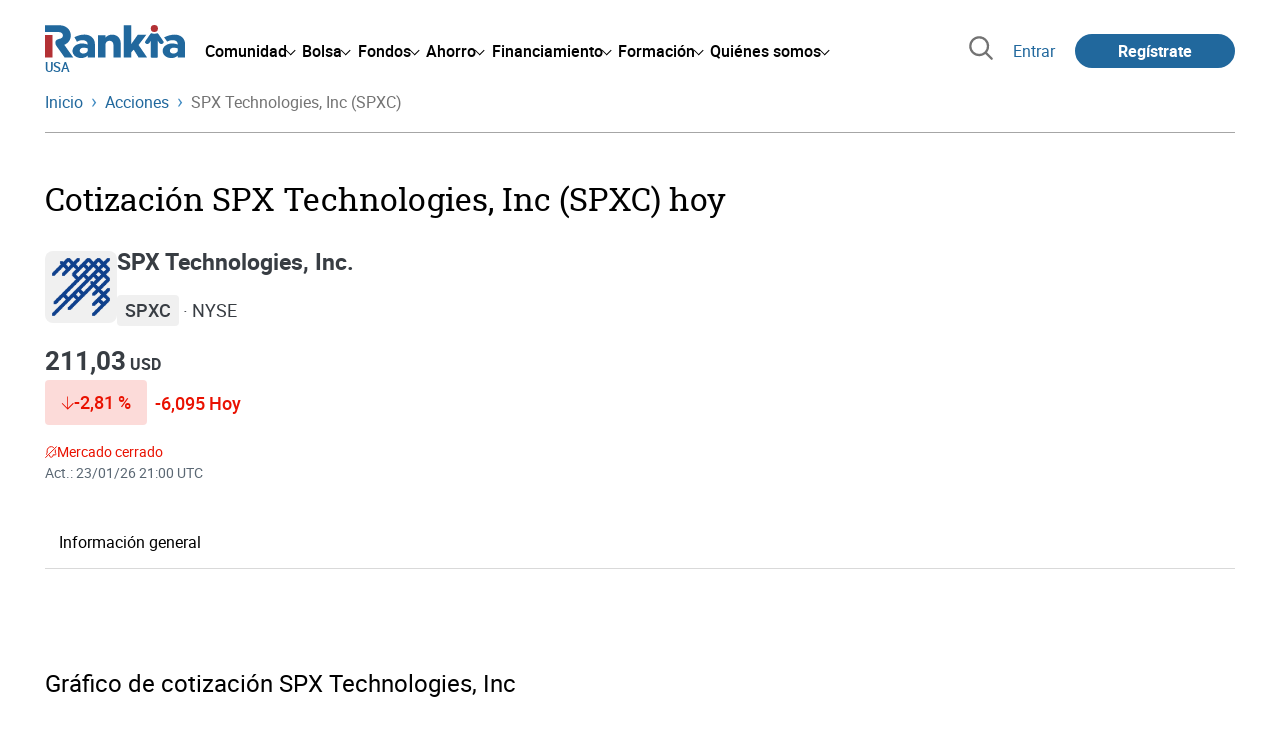

--- FILE ---
content_type: text/html; charset=utf-8
request_url: https://www.rankia.us/acciones/spx-technologies-inc-spxc
body_size: 15715
content:
<!DOCTYPE html>
<html itemscope itemtype='https://schema.org/WebPage' lang='es-us' xml:lang='es-us' xmlns='http://www.w3.org/1999/xhtml'>
<head>
<link href='https://bam-cell.nr-data.net' rel='preconnect'>
<link href='https://d31dn7nfpuwjnm.cloudfront.net' rel='preconnect'>
<link href='https://www.google-analytics.com' rel='preconnect'>
<link href='https://www.googletagservices.com' rel='preconnect'>
<link href='https://www.googletagmanager.com' rel='preconnect'>
<link href='https://cdn.mxpnl.com' rel='preconnect'>
<link href='https://connect.facebook.net' rel='dns-prefetch'>
<link href='https://www.googleadservices.com' rel='dns-prefetch'>
<link href='https://googleads.g.doubleclick.net' rel='dns-prefetch'>
<meta content='width=device-width, initial-scale=1' name='viewport'>
<meta content='text/html; charset=utf-8' http-equiv='Content-Type'>
<script>
  window.dataLayer = window.dataLayer || [];
  function gtag() { window.dataLayer.push(arguments); }
</script>
<script>
  const isUserLoggedIn = () => document.cookie.split(';').some(cookie => cookie.trim().startsWith('token_autorizacion='))
  const noConsentConfig = 'didomiConfig=%7B%20%22notice%22%3A%20%7B%20%22enable%22%3A%20false%20%7D%20%7D'
  
  const namedPageShowListener = (event) => {
    if (event.persisted) {
      cookieWallHandler()
    }
  }
  
  const cookieWallHandler = () => {
    const userConsent = Didomi?.getUserStatus().purposes.consent.enabled
    const isUserLogged = isUserLoggedIn()
    const requiredPurposes = [
      'cookies',
      'create_ads_profile',
      'select_personalized_ads',
    ]
    const hasAllRequiredPurposes = requiredPurposes.every((purpose) => userConsent?.includes(purpose))
  
    if (hasAllRequiredPurposes || isUserLogged) {
      window.removeEventListener("pageshow", namedPageShowListener)
      return
    }
  
    Didomi.notice.show()
  }
  
  const loginUserFlow = () => {
    if (isUserLoggedIn()) {
      const disagreeButton = document.getElementById('didomi-notice-disagree-button')
      if (disagreeButton) {
        disagreeButton.innerText = 'Rechazar y navegar logueado'
      }
    } else {
      const container = document.querySelector('.didomi-popup-notice-text-container')
      if (container) {
        const textElement = document.createElement('div')
        const loginLink = document.createElement('a')
        const registerLink = document.createElement('a')
        const currentPath = window.location.pathname
        loginLink.href = `/login?destino_login=${encodeURIComponent(currentPath)}&${noConsentConfig}`
        loginLink.innerText = 'inicia sesión'
        registerLink.href = `/registro?destino_registro=${encodeURIComponent(currentPath)}&${noConsentConfig}`
        registerLink.innerText = 'crea tu cuenta'
  
        textElement.innerHTML = `Para navegar sin cookies gratis, por favor ${loginLink.outerHTML} o ${registerLink.outerHTML}.`
        textElement.style.cssText = 'margin-top: 1em; font-weight: bold;'
        container.appendChild(textElement)
      }
    }
  }
  
  window.didomiOnReady = window.didomiOnReady || []
  window.didomiEventListeners = window.didomiEventListeners || []
  window.didomiOnReady.push(function () {
    window.googletagInint()
    cookieWallHandler()
  })
  
  window.didomiEventListeners.push({
    event: 'notice.shown',
    listener: function (context) {
      setTimeout(() => {
        loginUserFlow()
      }, 0)
    }
  })
  
  window.didomiEventListeners.push({
    event: 'consent.changed',
    listener: function (context) {
      googletagInint()
      setTimeout(() => {
        cookieWallHandler()
      }, 100)
    }
  })
  
    window.didomiEventListeners.push({
    event: 'preferences.hidden',
    listener: function (context) {
      googletagInint()
      setTimeout(() => {
        cookieWallHandler()
      }, 100)
    }
  })
  
  window.didomiEventListeners.push({
    event: 'notice.clickdisagree',
    listener: function (context) {
      window.addEventListener("pageshow", namedPageShowListener)
      if (!isUserLoggedIn()) {
        window.location.href = 'https://www.paypal.com/ncp/payment/UMRJDRSHZZUVW'
      }
    }
  })
  
  // didomi sdk initialization
  window.gdprAppliesGlobally=false;(function(){function n(e){if(!window.frames[e]){if(document.body&&document.body.firstChild){var t=document.body;var r=document.createElement("iframe");r.style.display="none";r.name=e;r.title=e;t.insertBefore(r,t.firstChild)}else{setTimeout(function(){n(e)},5)}}}function e(r,a,o,c,s){function e(e,t,r,n){if(typeof r!=="function"){return}if(!window[a]){window[a]=[]}var i=false;if(s){i=s(e,n,r)}if(!i){window[a].push({command:e,version:t,callback:r,parameter:n})}}e.stub=true;e.stubVersion=2;function t(n){if(!window[r]||window[r].stub!==true){return}if(!n.data){return}var i=typeof n.data==="string";var e;try{e=i?JSON.parse(n.data):n.data}catch(t){return}if(e[o]){var a=e[o];window[r](a.command,a.version,function(e,t){var r={};r[c]={returnValue:e,success:t,callId:a.callId};n.source.postMessage(i?JSON.stringify(r):r,"*")},a.parameter)}}if(typeof window[r]!=="function"){window[r]=e;if(window.addEventListener){window.addEventListener("message",t,false)}else{window.attachEvent("onmessage",t)}}}e("__tcfapi","__tcfapiBuffer","__tcfapiCall","__tcfapiReturn");n("__tcfapiLocator");(function(e,t){var r=document.createElement("link");r.rel="preconnect";r.as="script";var n=document.createElement("link");n.rel="dns-prefetch";n.as="script";var i=document.createElement("link");i.rel="preload";i.as="script";var a=document.createElement("script");a.id="spcloader";a.type="text/javascript";a["async"]=true;a.charset="utf-8";var o="https://sdk.privacy-center.org/"+e+"/loader.js?target_type=notice&target="+t;if(window.didomiConfig&&window.didomiConfig.user){var c=window.didomiConfig.user;var s=c.country;var d=c.region;if(s){o=o+"&country="+s;if(d){o=o+"&region="+d}}}r.href="https://sdk.privacy-center.org/";n.href="https://sdk.privacy-center.org/";i.href=o;a.src=o;var f=document.getElementsByTagName("script")[0];f.parentNode.insertBefore(r,f);f.parentNode.insertBefore(n,f);f.parentNode.insertBefore(i,f);f.parentNode.insertBefore(a,f)})("fb520746-a337-4277-8027-e01e46070136","ERMCxjdm")})()
</script>

<script>
  (function(w,d,s,l,i){w[l]=w[l]||[];w[l].push({'gtm.start':
  new Date().getTime(),event:'gtm.js'});var f=d.getElementsByTagName(s)[0],
  j=d.createElement(s),dl=l!='dataLayer'?'&l='+l:'';j.async=true;j.src=
  'https://www.googletagmanager.com/gtm.js?id='+i+dl;f.parentNode.insertBefore(j,f);
  })(window,document,'script','dataLayer','GTM-W8CSJ9X');
</script>
<script>
  window.dataLayer = window.dataLayer || []
  
  const areaSelectors = {"header":".rnk-Layout_MainHeader, .rnk-MainHeader","notifications":".rnk-Layout_NotificationsWrapper, .mobile-alerts","hero":".rnk-Hero, .rnk-Review_Header, .rnk-Hero-conversion","sidebar":".rnk-Layout_Sidebar-medium, .rnk-Layout_Sidebar-small","prefooter":".rnk-PreFooter","content":".rnk-Layout_Content, .rnk-Layout_Content-wide, .mobile-main","footer":".rnk-Footer","fixed-bottom":".rnk-FixedContainer"}
  const touchPoints = {"header":{"logo":".rnk-MainHeader_LogoWrapper","mega-menu":".rnk-MegaMenu_SectionsWrapper","sub-menu":".rnk-SectionNav","notification-bell":"notification-bell","search-preview":"#search-preview","profile-agent":"profile-agent"},"notifications":{"breadcrumbs":".breadcrumbs","disclamer":".rnk-Flash-disclaimer"},"hero":{"blog-author":".rnk-Blog_AuthorLink","blog-title":".rnk-Blog_Title","heading":".rnk-Hero_Heading","cta-button":".rnk-Hero_CtaWrapper .rnk-Button-cta, .rnk-Hero_CtaWrapper .rnk-Button-cta-orange","cta-dropdown-item":".rnk-Hero_CtaWrapper dropdown-item","sticky-title":".rnk-Hero_StickyTitleWrapper","navbar":".rnk-Hero_NavBar","review-header-cta":".rnk-Review_HeaderCta","metadata-item":".rnk-Metadata_Item"},"content":{"review-nav":".rnk-Review_Nav","post-footer":".rnk-BlogPost_Footer","post-related":".rnk-PostRelated"},"prefooter":{"blogs-list":".rnk-Home_BlogList","aviso-cfds":"#aviso-cfds"},"footer":{"social-network":".rnk-Footer_Social","navigation":".rnk-Footer_Copyright .rnk-Footer_Link"}}
  const bannerSlotNames = ["megabanner","megabanner-dos","megabanner-tres","megabanner-cuatro","megabanner-cinco","megabanner-bolsa","megabanner-fondos","megabanner-ahorro","megabanner-financiacion","sky-der","sky-izq","cintillo","boton","boton-dos","boton-tres","boton-cuatro","boton-cinco","boton-seis","robapaginas","robapaginas-dos","robapaginas-tres","robapaginas-cuatro","robapaginas-cinco","robapaginas-seis","robapaginas-300x250","robapaginas-300x600","robapaginas-300x90","robapaginas-dos-300x90","robapaginas-ahorro","robapaginas-bolsa","robapaginas-financiacion","robapaginas-fondos"]
  
  const bannerAreaSelectors = bannerSlotNames.reduce((accumulator, currentValue) => {
    accumulator[`banner-${currentValue}`] = `#${currentValue}-id`
    return accumulator
  }, {})
  
  const findParent = (target, object) => {
    for (const [identifier, selector] of Object.entries(object)) {
      if (target.closest(selector)) {
        return identifier;
      }
    }
    return 'no_especificado'
  }
  
  const findTrixAttachment = target => {
    const block = target.closest('action-text-attachment')
    const type = block?.attributes['content-type']?.value?.split('.')[2]
    if (type) return `widget_${type}`
    const presentation = block?.attributes['presentation']?.value
    if (presentation) return `widget_${presentation}`
    const userlink = block?.querySelector('a').href.includes('/usuarios/') ? 'userlink' : null
    if (userlink) return `widget_${userlink}`
    const wizard = target.closest('multistep-wizard')?.dataset?.captador
    if (wizard) return `asistente_${wizard}`
  
    return 'no_especificado'
  }
  
  const getAreaAndTouchpoint = target => {
    const area = findParent(target, areaSelectors)
    const touchPoint = findParent(target, bannerAreaSelectors)
  
    if (area === 'content') {
      const trixBlock = findTrixAttachment(target)
      if (trixBlock !== 'no_especificado') return [area, trixBlock]
    }
    if (touchPoint !== 'no_especificado') {
      return [area, touchPoint]
    } else if(area === 'sidebar') {
      return [area, target.closest('.rnk-SidebarBlock')?.id]
    } else if (area !== 'no_especificado' && area !== 'fixed-bottom') {
      return [area, findParent(target, touchPoints[area])]
    }
  
    return [area, touchPoint]
  }
  
  const getTextOrImg = node => {
    return node.innerText ? node.innerText.trim() : node.querySelector('img')?.outerHTML || 'no_especificado'
  }
  
  const getUrlData = href => {
    let url = ''
    let type = 'no_especificado'
    let id = 'no_especificado'
    let params = {}
  
    try {
      url = new URL(href)
    } catch(error) {
      return [type, id, params]
    }
  
    if (url.hostname === 'bit.ly') {
      type = 'Bitly'
    } else if (url.hostname === 'go.rankia.com') {
      type = 'JotURL'
    } else if ((url.hostname.includes('.rankia.') && url.pathname.startsWith('/redirections')) || url.hostname === 'red.rankia.com') {
      type = 'Nativo'
      if (url.search) {
        for ([key, value] of url.searchParams.entries()) { if (key.startsWith('cta')) params[key] = value }
      }
      if (url.hostname === 'red.rankia.com') {
        id = url.pathname.split('/').pop()
      }
    }
    if (type !== 'no_especificado') {
      id = url.pathname.split('/').pop()
    }
    return [type, id, params]
  }
  
  const getTargetData = (target, href = '') => {
    const url = href ? href : target.href
    const [redirectionType, redirectionId, params] = getUrlData(url)
    const [area, touchPoint] = getAreaAndTouchpoint(target)
    const isRedirection = redirectionType !== 'no_especificado'
    const options = {
      event: isRedirection ? 'redirectionClick' : 'linkClick',
      anchorContent: getTextOrImg(target),
      area: area,
      destinationURL: url,
      obfuscated: target.tagName !== 'A',
      redirectionType: redirectionType,
      redirectionId: redirectionId,
      touchPoint: touchPoint
    }
    return Object.assign(options, params)
  }
  
  window.setObfucatedDataToDatalayer = (target, url) => {
    window.dataLayer.push(getTargetData(target, url))
  }
  
  document.addEventListener('click', evt => {
    const clickedElement = evt.target
    const anchor = clickedElement.closest('A')
  
    if (anchor && (anchor.href.startsWith('https://') || anchor.href.startsWith('http://') || anchor.href.startsWith('/'))) {
      window.dataLayer.push(getTargetData(anchor));
    }
  }, true)
</script>


<title>Acciones de SPX Technologies, Inc hoy en bolsa | Cotización SPXC</title>
<meta content='Información sobre SPX Technologies, Inc (SPXC) en bolsa, cotización, gráficos, análisis, noticias, foro y más.' name='description'>
<meta content='2023-05-20T15:00:51-04:00' name='date'>
<link href='https://www.rankia.us/acciones/spx-technologies-inc-spxc' rel='canonical'>
<link href='https://www.rankia.com/acciones/spx-technologies-inc-spxc' hreflang='es-es' rel='alternate'>
<link href='https://www.rankia.us/acciones/spx-technologies-inc-spxc' hreflang='es-us' rel='alternate'>
<meta name="csrf-param" content="authenticity_token" />
<meta name="csrf-token" content="uEZF6lv-uLDFSHfN2jxm_78hJAGU7xvz7MQoCjwNR_QA9lSR43KLnQ9g3PAaDE65k4mY_DH42QfVjwkK5h5dOw" />
<script type='application/ld+json'>
{
  "@context": "https://schema.org/",
  "@type": "Corporation",
  "name": "SPX Technologies, Inc",
  "logo": "https://d31dn7nfpuwjnm.cloudfront.net/images/productos/acciones/19474-spx-technologies-inc-spxc_1684609251.jpg?1684609251",
  "description": "Información sobre SPX Technologies, Inc (SPXC) en bolsa, cotización, gráficos, análisis, noticias, foro y más.",
  "mainEntityOfPage": {
    "@type": "WebPage",
    "@id": "https://www.rankia.us/acciones/spx-technologies-inc-spxc",
    "url": "https://www.rankia.us/acciones/spx-technologies-inc-spxc"
  }

, "tickerSymbol": "SPXC"

, "identifier": "US78473E1038"

}
</script>




<link rel="preload" href="/assets/roboto-regular-870ef492e002e33a3aa893966cd38dd6d6d80c1beb1d7251d8b8e5f23631c9c4.woff2" as="font" type="font/woff2" crossorigin="anonymous">
<link rel="preload" href="/assets/roboto-italic-98402cf565e09a54bf66b59506b72c155fc5baf3e9259e3c7c7c2a611bb0428b.woff2" as="font" type="font/woff2" crossorigin="anonymous">
<link rel="preload" href="/assets/roboto-medium-50d7a83d9c3500e30463a029d9987a88de206c7dcbbec0830ac1bc92e9a465b1.woff2" as="font" type="font/woff2" crossorigin="anonymous">
<link rel="preload" href="/assets/roboto-bold-e280d11c13e4712c1508a9b5770d89c04259e3be10a572677206348cfae019cd.woff2" as="font" type="font/woff2" crossorigin="anonymous">
<link rel="preload" href="/assets/roboto-slab-118eddb9cdbe3f35ad704abb80c7a1700c4ce9e7be1a9c454eea771cc83d60fa.woff2" as="font" type="font/woff2" crossorigin="anonymous">
<link rel="preload" href="/assets/fonts-fc7a360167c6aa29234e02e2b9e2c9c3293cd59d11e285672456206cd527315e.css" as="style" type="text/css">
<link rel="stylesheet" href="/assets/fonts-fc7a360167c6aa29234e02e2b9e2c9c3293cd59d11e285672456206cd527315e.css" media="all" data-turbo-track="reload" />
<link rel="stylesheet" href="/assets/application-ea12e5e21b9edc441095153333a2178452f730e3584f49c3ecf2c2961bba7350.css" media="all" data-turbo-track="reload" />



<link rel="icon" type="image/x-icon" href="/assets/favicon/favicon-4074964808af5e191fa99f1cdaf09fda63446d8d740b00d89bec21864637541d.ico" />
<link rel="apple-touch-icon" type="image/png" href="/assets/favicon/apple-touch-icon-c91689e8977312556edff16f659a29393c4a11f74685f99c1ca02b6fc7b6a44e.png" sizes="180x180" />
<link rel="icon" type="image/png" href="/assets/favicon/favicon-32x32-0c83aec75b6a53e74ccb7cac04b32a249ce1b17ec94e9f8b9367bc4890625e02.png" sizes="32x32" />
<link rel="icon" type="image/png" href="/assets/favicon/favicon-16x16-619944f642b65e4b8751c62b455133a3c61e08bbd99d7bb7f9ea2838a396385e.png" sizes="16x16" />
<link rel="mask-icon" type="image/x-icon" href="/assets/favicon/safari-pinned-tab-b8f7d03f88f89437790c2bf7a4215f588e0e4930b5b98848dc4e56409e88a75a.svg" color="#21689d" />
<meta content='#ffffff' name='msapplication-TileColor'>
<meta content='#ffffff' name='theme-color'>
<link href='https://www.rankia.us/titulares/feed.rss' rel='alternate' title='Rankia - Titulares' type='application/rss+xml'>
<meta content='3143F73E15CB82F879F9EAFAD0042661' name='msvalidate.01'>
<meta content="https://d31dn7nfpuwjnm.cloudfront.net/images/productos/acciones/19474-spx-technologies-inc-spxc_1684609251.jpg?1684609251" itemprop="image" />
<meta content="SPX Technologies, Inc (SPXC)" itemprop="name" />
<meta content="Información sobre SPX Technologies, Inc (SPXC) en bolsa, cotización, gráficos, análisis, noticias, foro y más." itemprop="description" />
<meta content="summary_large_image" name="twitter:card" />
<meta content="@Rankia" name="twitter:site" />
<meta content="https://d31dn7nfpuwjnm.cloudfront.net/images/productos/acciones/19474-spx-technologies-inc-spxc_1684609251.jpg?1684609251" name="twitter:image" />
<meta content="SPX Technologies, Inc (SPXC)" name="twitter:title" />
<meta content="Información sobre SPX Technologies, Inc (SPXC) en bolsa, cotización, gráficos, análisis, noticias, foro y más." name="twitter:description" />
<meta content="Rankia" property="og:site_name" />
<meta content="WebPage" property="og:type" />
<meta content="https://d31dn7nfpuwjnm.cloudfront.net/images/productos/acciones/19474-spx-technologies-inc-spxc_1684609251.jpg?1684609251" property="og:image" />
<meta content="SPX Technologies, Inc (SPXC)" property="og:title" />
<meta content="Información sobre SPX Technologies, Inc (SPXC) en bolsa, cotización, gráficos, análisis, noticias, foro y más." property="og:description" />
<meta content="https://www.rankia.us/acciones/spx-technologies-inc-spxc" property="og:url" />
<meta content="2025-12-03 02:42:25 -0500" property="article:published_time" />
<meta content="2023-05-20 15:00:51 -0400" property="article:modified_time" />


<script src="/assets/application-683251982bc5539bd3612959c81d060e9cba0b5a4d51142792e5d0d8f845cee1.js" defer="defer" data-turbo-track="reload"></script>
<script src="/packs/js/popbox-bf87270fa0194f10379e.js" defer="defer" data-turbo-track="reload"></script>
<script src="/packs/js/basic-components-91633892417f48e888dc.js" defer="defer" data-turbo-track="reload"></script>
<script src="/packs/js/notificaciones-a96d492426ab506d8c59.js" defer="defer" data-turbo-track="reload"></script>
<script src="/packs/js/search-3ac3b5827d67c7f31427.js" defer="defer" data-turbo-track="reload"></script>
<script src="/packs/js/megamenu-ca3da5db522ab843b6f5.js" defer="defer" data-turbo-track="reload"></script>
<script src="/packs/js/o9n-5b6de735dd39d57f4806.js" defer="defer" data-turbo-track="reload"></script>
<script src="/packs/js/hotwired-137a2790c847b6ca9c0c.js" defer="defer" data-turbo-track="reload"></script>
<script src="https://securepubads.g.doubleclick.net/tag/js/gpt.js" async="async"></script>
<script>
  window.googletag = window.googletag || {cmd: []}
  
  window.isDlBannerAllows = () => {
    if (false) return true
  
    return !!dataLayer?.find(item => item[0] === 'consent' && item[2].ad_storage === 'granted')
  }
  
  window.getDlfield = (fieldName) => {
    // find the last object with 'event' field equals to 'pageView'
    const lastPageViewObject = dataLayer?.slice().reverse().find(item => item['event'] === 'page_view')
    return lastPageViewObject?.[fieldName]
  }
  
  window.initGtagSlot = (slotId, slotName, sizes) => {
    const slot = googletag.pubads().getSlots().find(slot => slot.getSlotElementId() === slotId)
    if (slot) {
      return googletag.pubads().refresh([slot])
    }
    return googletag.defineSlot('1006594/rankiaus', sizes, slotId).setTargeting('pos', [slotName]).addService(googletag.pubads())
  }
  
  window.displayGtagSlot = (slotId) => {
    googletag.cmd.push(function() {
      const slot = googletag.pubads().getSlots().find(slot => slot.getSlotElementId() === slotId)
      if (slot) {
        return googletag.display(slot);
      }
      const thisSlot = allSlots?.find(item => item[0] === slotId)
      if (thisSlot) {
        const [_, slotName, sizes] = thisSlot
        googletag.defineSlot('1006594/rankiaus', sizes, slotId).setTargeting('pos', [slotName]).addService(googletag.pubads())
        return googletag.display(slotId);
      }
    })
  }
  
  window.displayAllGtagSlots = () => {
    googletag.pubads().getSlots().forEach(slot => googletag.display(slot.getSlotElementId()))
  }
</script>
<script>
  const allSlots = [
    ['megabanner-id', 'megabanner', [[970, 90], [728, 90]]],
    ['megabanner-dos-id', 'megabanner_dos', [[970, 90], [728, 90]]],
    ['sky-izq-id', 'sky_izq', [[160, 600], [120, 600]]],
    ['sky-der-id', 'sky_der', [[160, 600], [120, 600]]],
  ]
  
  window.addSlots = (slots) => {
    if (allSlots.find(item => item[0] === slots[0])) return
  
    allSlots.push(slots)
  }
  
  window.googletagInint = () => {
    if (isDlBannerAllows()) {
  
      googletag.cmd.push(function() {
        allSlots.forEach(item => {
          return initGtagSlot(...item)
        })
  
        googletag.pubads()
          .setTargeting('perfil', [getDlfield('buyer_profile')])
          .setTargeting('etiqueta', [getDlfield('tag_main')])
          .setTargeting('blog', [getDlfield('blog')])
          .setTargeting('pageID', [getDlfield('page_id')])
  
        googletag.pubads().collapseEmptyDivs()
        googletag.pubads().enableSingleRequest()
        googletag.pubads().setCentering(true)
        googletag.enableServices()
        googletag.pubads().getSlots().forEach(slot => {
          googletag.pubads().refresh([slot])
        })
      })
    }
  }
  
  document.addEventListener('turbo:load', googletagInint)
</script>


<script>
  window.addEventListener('load', function () {
    loadBanners()
  })
  document.addEventListener('turbo:frame-load', function () {
    googletag.cmd.push(function() {
      googletag.destroySlots()
      loadBanners()
    })
  })
  
  document.addEventListener('load-awesomplete-css', function () {
    const awesompleteCss = document.createElement('link')
    awesompleteCss.rel = 'stylesheet'
    awesompleteCss.media = 'screen'
    awesompleteCss.href = '/assets/awesomplete.min-489369b2d6ba80968c22f8c6733a4ba8bc983d6b067823a602c4bebc85924400.css'
    document.head.appendChild(awesompleteCss)
  })
  
  document.addEventListener('DOMContentLoaded', function () {
    window.googletag = window.googletag || {cmd: []}
    googletag.cmd.push(function() {
      const SECONDS_TO_WAIT_AFTER_VIEWABILITY = 30
      const SECONDS_TO_WAIT_AFTER_VIEWABILITY_LATAM = 15
      const isLatam = false
      const bannerTimeout = isLatam ? SECONDS_TO_WAIT_AFTER_VIEWABILITY_LATAM : SECONDS_TO_WAIT_AFTER_VIEWABILITY
  
      googletag.pubads().addEventListener('impressionViewable', function(event) {
        let slot = event.slot
        setTimeout(function() {
            googletag.pubads().refresh([slot])
          },
          bannerTimeout * 1000
        )
      })
    })
  })
</script>

</head>
<body>
<turbo-frame data-turbo-action='advance' id='content'>

<script type='application/javascript'>
document.addEventListener('turbo:frame-render', function () {
  document.title = 'Acciones de SPX Technologies, Inc hoy en bolsa | Cotización SPXC'

  let metaDescription = 'Información sobre SPX Technologies, Inc (SPXC) en bolsa, cotización, gráficos, análisis, noticias, foro y más.'

  let metaDate = '2023-05-20T15:00:51-04:00'

  if (document.querySelector('meta[name="description"]') === null) {
    createElementAndAddIt('description', metaDescription)
  }
  else {
    document.querySelector('meta[name="description"]').setAttribute('content', metaDescription)
  }

  if(metaDate !== 0) {
    if (document.querySelector('meta[name="date"]') === null) {
      createElementAndAddIt('date', metaDate)
    } else {
      document.querySelector('meta[name="date"]').setAttribute('content', metaDate)
    }
  }
})

function createElementAndAddIt(name, content) {
  let element = document.createElement('meta')
  element.name = name
  element.setAttribute('content', content)

  document.querySelector('title').insertAdjacentElement('afterend',element);
}

</script>

<div class='nojs rnk-Page seccion-accion bolsa' data-layout='application' id='layout-block'>
<link rel="stylesheet" href="/assets/standalone/components/modules/products/highlighted-c241262734a0d58ccd4a8b855d45ae57384470da3622446c7762401ebfa28446.css" media="all" data-turbo-track="reload" />
<link rel="stylesheet" href="/assets/organisms/postlist-c124d7c2681c72282d7d93e66bd971243c9a56f51e42fe92e67d0bc2493484c0.css" media="all" data-turbo-track="reload" />

<script src="/packs/js/stock-components/stock-web-components-b5dda22d5531768d0714.js"></script>
<script src="/packs/js/opinables/navigation-flight-5d1efd012e402ad6f033.js" defer="defer" data-turbo-track="reload"></script>
<script src="/packs/js/opinables/navigation-tabs-ecc2235f0df5e6bfa982.js" defer="defer" data-turbo-track="reload"></script>
<script src="/packs/js/opinables/navigation-toggle-aa78fcd0293b5026d340.js" defer="defer" data-turbo-track="reload"></script>
<script src="/packs/js/opinables/sticky-header-20250ccf323c7a225c7d.js" defer="defer" data-turbo-track="reload"></script>


<!-- Google Tag Manager (noscript) -->
<noscript>
<iframe height='0' src='https://www.googletagmanager.com/ns.html?id=GTM-W8CSJ9X' style='display:none;visibility:hidden' width='0'></iframe>
</noscript>
<!-- End Google Tag Manager (noscript) -->


<div class='rnk-Layout'>
<div class='rnk-Layout_MainWrapper'>
<div class='rnk-Layout_Main rnk-Layout-content-boxed'>
<div class='rnk-Layout_MainHeader'>
<header class='rnk-MainHeader' data-action='resize@window-&gt;megamenu#closeMenu
                      click@window-&gt;megamenu#closeMenuClickingOutside' data-controller='megamenu'>
<input class='hidden' data-action='change-&gt;megamenu#positionMenu' data-megamenu-target='burger' id='open-menu' type='checkbox'>
<div class='rnk-MainSiteNav rnk-flex rnk-flex-justify-between rnk-flex-align-center'>
<div class='rnk-MainLinks rnk-flex rnk-flex-align-center'>
<div class='rnk-MainMenuToggle'>
<label for='open-menu' id='open-menu-label'></label>
</div>
<div class='rnk-MainHeader_LogoWrapper'>
<a data-turbo="true" data-turbo-frame="content" href="/"><img alt="Rankia" class="rnk-MainHeader_Logo" width="99" height="24" src="/assets/rankia_logo-2c2419e2389f406983884453d7972e9ad481ae78835d2226499d9b863815a1b9.svg" /></a>
<span class='rnk-MainHeader_LogoText'>USA</span>
</div>
<nav aria-label='Barra de navegación principal' class='rnk-MegaMenu' role='menubar'>
<div class='rnk-MegaMenu_Main' data-megamenu-target='mainNav'>
<div class='rnk-MegaMenu_MainItem'>
<button aria-haspopup='true' class='rnk-Button-reset rnk-MegaMenu_Item rnk-MegaMenu_Item-toggler-main rnk-MegaMenu_Item-toggler-main-arrow' data-action='click-&gt;megamenu#togglerMainNavClick' data-gap='comunidad' data-megamenu-target='togglerMainNav' data-title='comunidad' id='megamenu-comunidad-toggler' role='menuitem'>
<span>Comunidad</span>
</button>
</div>
<div class='rnk-MegaMenu_MainItem'>
<button aria-haspopup='true' class='rnk-Button-reset rnk-MegaMenu_Item rnk-MegaMenu_Item-toggler-main rnk-MegaMenu_Item-toggler-main-arrow' data-action='click-&gt;megamenu#togglerMainNavClick' data-gap='bolsa' data-megamenu-target='togglerMainNav' data-title='bolsa' id='megamenu-bolsa-toggler' role='menuitem'>
<span>Bolsa</span>
</button>
</div>
<div class='rnk-MegaMenu_MainItem'>
<button aria-haspopup='true' class='rnk-Button-reset rnk-MegaMenu_Item rnk-MegaMenu_Item-toggler-main rnk-MegaMenu_Item-toggler-main-arrow' data-action='click-&gt;megamenu#togglerMainNavClick' data-gap='fondos' data-megamenu-target='togglerMainNav' data-title='fondos' id='megamenu-fondos-toggler' role='menuitem'>
<span>Fondos</span>
</button>
</div>
<div class='rnk-MegaMenu_MainItem'>
<button aria-haspopup='true' class='rnk-Button-reset rnk-MegaMenu_Item rnk-MegaMenu_Item-toggler-main rnk-MegaMenu_Item-toggler-main-arrow' data-action='click-&gt;megamenu#togglerMainNavClick' data-gap='ahorro' data-megamenu-target='togglerMainNav' data-title='ahorro' id='megamenu-ahorro-toggler' role='menuitem'>
<span>Ahorro</span>
</button>
</div>
<div class='rnk-MegaMenu_MainItem'>
<button aria-haspopup='true' class='rnk-Button-reset rnk-MegaMenu_Item rnk-MegaMenu_Item-toggler-main rnk-MegaMenu_Item-toggler-main-arrow' data-action='click-&gt;megamenu#togglerMainNavClick' data-gap='financiacion' data-megamenu-target='togglerMainNav' data-title='financiamiento' id='megamenu-financiamiento-toggler' role='menuitem'>
<span>Financiamiento</span>
</button>
</div>
<div class='rnk-MegaMenu_MainItem'>
<button aria-haspopup='true' class='rnk-Button-reset rnk-MegaMenu_Item rnk-MegaMenu_Item-toggler-main rnk-MegaMenu_Item-toggler-main-arrow' data-action='click-&gt;megamenu#togglerMainNavClick' data-gap='formacion' data-megamenu-target='togglerMainNav' data-title='formacion' id='megamenu-formacion-toggler' role='menuitem'>
<span>Formación</span>
</button>
</div>
<div class='rnk-MegaMenu_MainItem'>
<button aria-haspopup='true' class='rnk-Button-reset rnk-MegaMenu_Item rnk-MegaMenu_Item-toggler-main rnk-MegaMenu_Item-toggler-main-arrow' data-action='click-&gt;megamenu#togglerMainNavClick' data-gap='quienes_somos' data-megamenu-target='togglerMainNav' data-title='quienes-somos' id='megamenu-quienes-somos-toggler' role='menuitem'>
<span>Quiénes somos</span>
</button>
</div>
</div>
</nav>

</div>
<div class='rnk-MainTools rnk-flex rnk-flex-align-center'>
<div class='rnk-Elastic' data-controller='search-preview' id='search-preview'>
<button class='rnk-Elastic_IconLupa' data-action='search-preview#show' title='Buscar en Rankia'>
<span class="rnk-svg-icon-pseudo rnk-Elastic_Icon rnk-text-color-grey-darker" style="--icon-url: url(/assets/icons/icon-search-grey-7cef8b165cec2020f15f7e12a2144972fcd3661f8a2919982389f198c14ccd81.svg); --icon-size: 1em"></span>
</button>
<div class='rnk-Elastic_Search' data-action='resize@window-&gt;search-preview#resize tab-click-&gt;search-preview#tabClick' data-search-preview-target='search'>
<div class='rnk-Elastic_SearchFormWrapper'>
<form data-search-preview-target="form" data-action="submit-&gt;search-preview#submit" class="rnk-Elastic_SearchForm" action="/buscador" accept-charset="UTF-8" method="get"><input data-search-preview-target='selectedCategory' name='categoria' type='hidden'>
<div class='rnk-Elastic_SearchBoxWrapper rnk-flex rnk-width-wide rnk-flex-align-center rnk-flex-justify-between'>
<input type="search" name="q" id="q" placeholder="Busca en Rankia..." class="rnk-Elastic_SearchBox" data-search-preview-target="q" data-action="input-&gt;search-preview#input" autocomplete="off" />
<div class='rnk-flex relative'>
<input type="image" src="https://www.rankia.us/assets/icons/search-primary-f6586de80998c67a47f90feae8f5ce3d95d17fc8891b60086b91c8c55a9c4768.svg" class="rnk-Elastic_SearchSubmit" alt="Buscar en Rankia" data-search-preview-target="submit" />
<div class='rnk-Elastic_SearchLoading invisible' data-search-preview-target='loading'>
<img class="rnk-Elastic_SearchLoadingIcon" loading="lazy" src="https://www.rankia.us/assets/icons/loading-009a44d6cde9bc6fadfc0f92e8dac6e0007806bb641003c597fe47e4ad0b36b7.svg" />
</div>
</div>
</div>
</form><div class='rnk-ComponentTabs hidden' data-action='resize@window-&gt;search-tabs#resize' data-controller='search-tabs' data-search-preview-target='searchTabs'>
<button class='rnk-Button rnk-ComponentTabsNav rnk-ComponentTabsNav-left' data-action='search-tabs#arrowLeftClick' data-search-tabs-target='arrowLeft' type='button'>
<span class="rnk-svg-icon-pseudo svg-icon-rotate-180 rnk-ComponentTabsNavIcon" style="--icon-url: url(/assets/icons/caret-outline-af0c968e9f35ed8cb36d9c6c266be072265fd720299ea91c640ba5093f3e8f2f.svg); --icon-size: .75em"></span>
</button>
<div class='rnk-ComponentTabsViewport' data-action='scroll-&gt;search-tabs#viewportScroll' data-search-tabs-target='viewport'>
<div aria-label='Navegación en pestañas' class='rnk-ComponentTabsList' data-action='transitionend-&gt;search-tabs#transitionEnd' data-search-tabs-target='bar' role='tablist'>
<div aria-selected='true' class='rnk-ComponentTabsItem' data-action='click-&gt;search-tabs#tabClick' data-category='todo' data-search-tabs-target='tab' role='tab'>
Todo
</div>
<div aria-selected='false' class='rnk-ComponentTabsItem' data-action='click-&gt;search-tabs#tabClick' data-category='foros' data-search-tabs-target='tab' role='tab'>
Foros
</div>
<div aria-selected='false' class='rnk-ComponentTabsItem' data-action='click-&gt;search-tabs#tabClick' data-category='blogs' data-search-tabs-target='tab' role='tab'>
Blogs
</div>
<div aria-selected='false' class='rnk-ComponentTabsItem' data-action='click-&gt;search-tabs#tabClick' data-category='entidades' data-search-tabs-target='tab' role='tab'>
Entidades
</div>
<div aria-selected='false' class='rnk-ComponentTabsItem' data-action='click-&gt;search-tabs#tabClick' data-category='productos' data-search-tabs-target='tab' role='tab'>
Productos
</div>
<div aria-selected='false' class='rnk-ComponentTabsItem' data-action='click-&gt;search-tabs#tabClick' data-category='expertos' data-search-tabs-target='tab' role='tab'>
Expertos
</div>
<div aria-selected='false' class='rnk-ComponentTabsItem' data-action='click-&gt;search-tabs#tabClick' data-category='usuarios' data-search-tabs-target='tab' role='tab'>
Usuarios
</div>
<div aria-selected='false' class='rnk-ComponentTabsItem' data-action='click-&gt;search-tabs#tabClick' data-category='formacion' data-search-tabs-target='tab' role='tab'>
Formación
</div>
<div aria-selected='false' class='rnk-ComponentTabsItem' data-action='click-&gt;search-tabs#tabClick' data-category='videos' data-search-tabs-target='tab' role='tab'>
Vídeos
</div>
</div>
<div class='rnk-ComponentTabsIndicator' data-search-tabs-target='indicator'></div>
</div>
<button class='rnk-Button rnk-ComponentTabsNav rnk-ComponentTabsNav-right' data-action='search-tabs#arrowRightClick' data-search-tabs-target='arrowRight' type='button'>
<span class="rnk-svg-icon-pseudo rnk-ComponentTabsNavIcon" style="--icon-url: url(/assets/icons/caret-outline-af0c968e9f35ed8cb36d9c6c266be072265fd720299ea91c640ba5093f3e8f2f.svg); --icon-size: .75em"></span>
</button>
</div>

</div>
<div class='rnk-Elastic_SearchPopular rnk-display-none-mobile' data-search-preview-target='popularSearch'></div>
<div class='rnk-Elastic_Preview rnk-Elastic_Preview-collapsed' data-search-preview-target='preview'></div>
</div>
</div>

<div class='rnk-MainAccess rnk-MainAccess_Links'>
<form class="rnk-inline" method="post" action="/login?destino_login=%2Facciones%2Fspx-technologies-inc-spxc"><button class="rnk-Button-reset rnk-MainAccess_Link" type="submit">Entrar</button><input type="hidden" name="authenticity_token" value="tfHGcOgKgZW7mpYEdUI9IBB4j6nOHTnwhNOKqmFb7LHHBAofkYhxRjUv7i_I_-Pi4-HW5lMOUyhVT2dKPcL5sw" autocomplete="off" /></form>
<form class="rnk-inline" method="post" action="/registrame"><button title="Regístrate en Rankia" class="rnk-Button-primary rnk-Button-small rnk-Button-pill rnk-margin-left-medium rnk-MainAccess_Link-register" type="submit">Regístrate
</button><input type="hidden" name="authenticity_token" value="BEhAAdGY4VAnvYLCozTJ_dRXkyGsHuxe3aL-7aglTn0xP_UjNdc6BndPBtzWWKlmJqg9M8hUMfTKL0sAiGm5ag" autocomplete="off" /></form></div>
<div class='rnk-MainAccess'>
<div class='rnk-Button-primary rnk-Button-small rnk-Button-pill rnk-MainAccess_Access' onclick='popupAcceder()'>
<svg xmlns="http://www.w3.org/2000/svg" class="svg-icon-user-white" viewBox="0 0 512 512" width="1.2em" height="1.2em">
  <path fill="#fff" d="M255,252.76a91.69,91.69,0,1,0-91.68-91.68A91.68,91.68,0,0,0,255,252.76Zm153.81,77.73c-39.76-24.07-98.93-39.62-150.75-39.62-53.67,0-114.56,16.07-155.13,40.93a35.91,35.91,0,0,0-17,30.48v.16l1,66.61a13.78,13.78,0,0,0,13.8,13.56H412.23A13.77,13.77,0,0,0,426,428.86V361.05A35.9,35.9,0,0,0,408.85,330.49Z"></path>
</svg>
<span>Acceder</span>
</div>
</div>


</div>
</div>
<nav aria-label='Navegación principal' class='rnk-MegaMenu_SectionsWrapper' data-megamenu-target='wrapper'>
<div class='rnk-MegaMenu_Section rnk-MegaMenu_Section-has-3-columns' data-megamenu-target='section' id='megamenu-comunidad' role='menu'>
<div class='rnk-MegaMenu_SectionColumn'>
<div class='rnk-MegaMenu_SectionItem'>
<div aria-haspopup='true' class='rnk-MegaMenu_Item-toggler rnk-MegaMenu_Item rnk-MegaMenu_Item-toggler-arrow' onclick='this.parentElement.toggleAttribute(&quot;open&quot;)' role='menuitem'>
<b>Foros</b>
</div>
<div class='rnk-MegaMenu_Subsection'>
<a class="rnk-MegaMenu_Item" role="menuitem" data-turbo="true" data-turbo-frame="content" href="/foros">Portada de foros</a>
<a class="rnk-MegaMenu_Item" role="menuitem" data-turbo="true" data-turbo-frame="content" href="/foros/bolsa/temas">Bolsa</a>
<a class="rnk-MegaMenu_Item" role="menuitem" data-turbo="true" data-turbo-frame="content" href="/foros/bancos-cajas/temas">Bancos</a>
<a class="rnk-MegaMenu_Item" role="menuitem" data-turbo="true" data-turbo-frame="content" href="/foro/cuentas-bancarias">Mutual Funds</a>
<a class="rnk-MegaMenu_Item" role="menuitem" data-turbo="true" data-turbo-frame="content" href="/foros/masteres-postgrados-certificados/temas">Másteres y certificados</a>
</div>
</div>
</div>

<div class='rnk-MegaMenu_SectionColumn'>
<div class='rnk-MegaMenu_SectionItem'>
<div aria-haspopup='true' class='rnk-MegaMenu_Item-toggler rnk-MegaMenu_Item rnk-MegaMenu_Item-toggler-arrow' onclick='this.parentElement.toggleAttribute(&quot;open&quot;)' role='menuitem'>
<b>Blogs</b>
</div>
<div class='rnk-MegaMenu_Subsection'>
<a class="rnk-MegaMenu_Item" role="menuitem" data-turbo="true" data-turbo-frame="content" href="/blogs">Portada de blogs</a>
<a class="rnk-MegaMenu_Item" role="menuitem" data-turbo="true" data-turbo-frame="content" href="/blog/stock-market-dummies/">Stock Market</a>
<a class="rnk-MegaMenu_Item" role="menuitem" data-turbo="true" data-turbo-frame="content" href="/blog/mutual-funds/">Mutual Funds</a>
<a class="rnk-MegaMenu_Item" role="menuitem" data-turbo="true" data-turbo-frame="content" href="/blog/banking-accounts/">Banking Accounts</a>
<a class="rnk-MegaMenu_Item" role="menuitem" data-turbo="true" data-turbo-frame="content" href="/blog/prestamos-creditos-cartas-credito/">Préstamos</a>
<a class="rnk-MegaMenu_Item" role="menuitem" data-turbo="true" data-turbo-frame="content" href="/blog/real-estate/">Real Estate</a>
<a class="rnk-MegaMenu_Item" role="menuitem" data-turbo="true" data-turbo-frame="content" href="/blog/impuestos-irs-declaraciones/">Impuestos</a>
<a class="rnk-MegaMenu_Item" role="menuitem" data-turbo="true" data-turbo-frame="content" href="/blog/mejores-opiniones-usa">Mejores Opiniones</a>
<a class="rnk-MegaMenu_Item" role="menuitem" data-turbo="true" data-turbo-frame="content" href="/blog/blogs-en-rankia/ultimo">Últimas publicaciones</a>
</div>
</div>
</div>

<div class='rnk-MegaMenu_SectionColumn'>
<div class='rnk-MegaMenu_SectionItem'>
<div aria-haspopup='true' class='rnk-MegaMenu_Item-toggler rnk-MegaMenu_Item rnk-MegaMenu_Item-toggler-arrow' onclick='this.parentElement.toggleAttribute(&quot;open&quot;)' role='menuitem'>
<b>Lo último</b>
</div>
<div class='rnk-MegaMenu_Subsection'>
<a class="rnk-MegaMenu_Item" role="menuitem" data-turbo="true" data-turbo-frame="content" href="/lo-ultimo">Lo último en Rankia</a>
<a class="rnk-MegaMenu_Item" role="menuitem" data-turbo="true" data-turbo-frame="content" href="/blog/blogs-en-rankia/ultimo">Lo último en blogs</a>
</div>
</div>
</div>


</div>
<div class='rnk-MegaMenu_Section rnk-MegaMenu_Section-has-4-columns' data-megamenu-target='section' id='megamenu-bolsa' role='menu'>
<div class='rnk-MegaMenu_SectionColumn'>
<div class='rnk-MegaMenu_SectionItem'>
<div aria-haspopup='true' class='rnk-MegaMenu_Item-toggler rnk-MegaMenu_Item rnk-MegaMenu_Item-toggler-arrow' onclick='this.parentElement.toggleAttribute(&quot;open&quot;)' role='menuitem'>
<b>Bolsa</b>
</div>
<div class='rnk-MegaMenu_Subsection'>
<a class="rnk-MegaMenu_Item" role="menuitem" data-turbo="true" data-turbo-frame="content" href="/bolsa">Portada</a>
<a class="rnk-MegaMenu_Item" role="menuitem" data-turbo="true" data-turbo-frame="content" href="/foros/bolsa/temas">Foro de bolsa</a>
<a class="rnk-MegaMenu_Item" role="menuitem" data-turbo="true" data-turbo-frame="content" href="/blog/stock-market-dummies/">Stock Market</a>
<a class="rnk-MegaMenu_Item" role="menuitem" data-turbo="true" data-turbo-frame="content" href="/webinars/bolsa">Webinars de bolsa</a>
<a class="rnk-MegaMenu_Item" role="menuitem" data-turbo="true" data-turbo-frame="content" href="/cursos">Cursos online</a>
</div>
</div>
</div>

<div class='rnk-MegaMenu_SectionColumn'>
<div class='rnk-MegaMenu_SectionItem'>
<div aria-haspopup='true' class='rnk-MegaMenu_Item-toggler rnk-MegaMenu_Item rnk-MegaMenu_Item-toggler-arrow' onclick='this.parentElement.toggleAttribute(&quot;open&quot;)' role='menuitem'>
<b>Derivados</b>
</div>
<div class='rnk-MegaMenu_Subsection'>
<span class="rnk-MegaMenu_Item" role="menuitem" data-turbo="true" data-turbo-frame="content" data-reduce="==AZ" data-reuse="mN2L" data-recycle="" data-la1314="true">CFDs</span>
<a class="rnk-MegaMenu_Item" role="menuitem" data-turbo="true" data-turbo-frame="content" href="/forex">Forex</a>
<a class="rnk-MegaMenu_Item" role="menuitem" data-turbo="true" data-turbo-frame="content" href="/categorias/trading-futuros">Futuros</a>
<a class="rnk-MegaMenu_Item" role="menuitem" data-turbo="true" data-turbo-frame="content" href="/categorias/trading-opciones">Opciones</a>
<span class="rnk-MegaMenu_Item" role="menuitem" data-turbo="true" data-turbo-frame="content" data-reduce="zRnbhJnchd3Lu9" data-reuse="WajFWby9mZul2L" data-recycle="" data-la1314="true">Warrants</span>
</div>
</div>
</div>

<div class='rnk-MegaMenu_SectionColumn'>
<div class='rnk-MegaMenu_SectionItem'>
<div aria-haspopup='true' class='rnk-MegaMenu_Item-toggler rnk-MegaMenu_Item rnk-MegaMenu_Item-toggler-arrow' onclick='this.parentElement.toggleAttribute(&quot;open&quot;)' role='menuitem'>
<b>Brokers</b>
</div>
<div class='rnk-MegaMenu_Subsection'>
<a class="rnk-MegaMenu_Item" role="menuitem" data-turbo="true" data-turbo-frame="content" href="/brokers/comparador">Comparador de brokers</a>
<span class="rnk-MegaMenu_Item rnk-MegaMenu_Item-highlighted" role="menuitem" data-turbo="true" data-turbo-frame="content" data-reduce="=IXanVGbl1iclt2byJ" data-reuse="WLlVXcvMnclt2byJ2L" data-recycle="" data-la1314="true"><svg xmlns="http://www.w3.org/2000/svg" class="svg-icon-category-brokers rnk-MegaMenu_ItemIcon" viewBox="0 0 512 512">
  <path fill="currentColor" d="m421.25 350.72c-15-10.64-32.58-14.55-49.61-18.33-23.32-5.17-45.34-10.05-61.4-31.28-1.21-2.64-.92-13 14.15-31.39 35.18-43 27.25-110.41 24-130-7-42.27-46.74-74.15-92.37-74.15s-85.32 31.86-92.36 74.11c-3.27 19.63-11.22 87 24 130 15.08 18.44 15.36 28.79 14.14 31.43-16.05 21.23-38.07 26.11-61.38 31.28-17 3.78-34.64 7.69-49.62 18.33-37.54 26.69-29.39 83.92-29 86.34a10.89 10.89 0 0 0 10.76 9.26h156.52l-.06.16h62l-.07-.13h148.55a10.89 10.89 0 0 0 10.76-9.26c.36-2.43 8.5-59.69-29.01-86.37zm8.17 73.86h-140.51l-15.35-43.16 14.28-26a10.88 10.88 0 0 0 -3.21-14.07l-21.51-15.42a10.87 10.87 0 0 0 -12.37-.21l-22.29 14.85a10.88 10.88 0 0 0 -3.63 14l15.45 29.95-15.12 40h-142.61c-.45-14.5 1.46-42.34 20.83-56.1 11.38-8.1 26.12-11.36 41.72-14.82 24.87-5.52 53.05-11.77 73.91-39.26 3.52-4.32 14.64-22.81-14.55-58.47-29.4-35.93-22.24-95.33-19.35-112.68 5.31-31.89 35.8-55.93 70.9-55.93s65.59 24.06 70.9 56c2.89 17.35 10 76.75-19.36 112.68-29.18 35.66-18.07 54.12-14.55 58.45 20.88 27.48 49.06 33.73 73.92 39.25 15.6 3.45 30.35 6.72 41.72 14.82 19.24 13.68 21.19 41.59 20.78 56.12z"></path>
</svg>
<span>Encuentra tu bróker</span>
</span></div>
</div>
</div>

<div class='rnk-MegaMenu_SectionColumn'>
</div>


</div>
<div class='rnk-MegaMenu_Section rnk-MegaMenu_Section-has-2-columns' data-megamenu-target='section' id='megamenu-fondos' role='menu'>
<div class='rnk-MegaMenu_SectionColumn'>
<div class='rnk-MegaMenu_SectionItem'>
<div aria-haspopup='true' class='rnk-MegaMenu_Item-toggler rnk-MegaMenu_Item rnk-MegaMenu_Item-toggler-arrow' onclick='this.parentElement.toggleAttribute(&quot;open&quot;)' role='menuitem'>
<b>Mutual Funds</b>
</div>
<div class='rnk-MegaMenu_Subsection'>
<span class="rnk-MegaMenu_Item" role="menuitem" data-turbo="true" data-turbo-frame="content" data-reduce="==wck5Wdm1CbhVHd11" data-reuse="2Lu9WajFWby9mZul2L" data-recycle="" data-la1314="true">Portada de mutual funds</span>
<a class="rnk-MegaMenu_Item" role="menuitem" data-turbo="true" data-turbo-frame="content" href="/blog/mutual-funds/">Blog de Mutual Funds</a>
<a class="rnk-MegaMenu_Item" role="menuitem" data-turbo="true" data-turbo-frame="content" href="/foros/mutual-funds/temas">Foro de Mutual Funds</a>
<a class="rnk-MegaMenu_Item" role="menuitem" data-turbo="true" data-turbo-frame="content" href="/webinars/fondos-de-inversion">Webinars de fondos de inversión</a>
<a class="rnk-MegaMenu_Item" role="menuitem" data-turbo="true" data-turbo-frame="content" href="/cursos?tag=fondos-de-inversion">Cursos de fondos de inversión</a>
</div>
</div>
</div>

<div class='rnk-MegaMenu_SectionColumn'>
<div class='rnk-MegaMenu_SectionItem'>
<div aria-haspopup='true' class='rnk-MegaMenu_Item-toggler rnk-MegaMenu_Item' onclick='this.parentElement.toggleAttribute(&quot;open&quot;)' role='menuitem'>
<a role="menuitem" class="rnk-MegaMenu_Item-toggler-item" data-turbo="true" data-turbo-frame="content" href="/etfs/comparador">ETFs</a>
</div>
</div>
</div>


</div>
<div class='rnk-MegaMenu_Section rnk-MegaMenu_Section-has-2-columns' data-megamenu-target='section' id='megamenu-ahorro' role='menu'>
<div class='rnk-MegaMenu_SectionColumn'>
<div class='rnk-MegaMenu_SectionItem'>
<div aria-haspopup='true' class='rnk-MegaMenu_Item-toggler rnk-MegaMenu_Item rnk-MegaMenu_Item-toggler-arrow' onclick='this.parentElement.toggleAttribute(&quot;open&quot;)' role='menuitem'>
<b>Banking Accounts</b>
</div>
<div class='rnk-MegaMenu_Subsection'>
<a class="rnk-MegaMenu_Item" role="menuitem" data-turbo="true" data-turbo-frame="content" href="/bancos">Portada de banking accounts</a>
<a class="rnk-MegaMenu_Item" role="menuitem" data-turbo="true" data-turbo-frame="content" href="/blog/banking-accounts">Blog mejores cuentas</a>
<a class="rnk-MegaMenu_Item" role="menuitem" data-turbo="true" data-turbo-frame="content" href="/foros/bancos-cajas/temas">Foro de cuentas</a>
</div>
</div>
</div>

<div class='rnk-MegaMenu_SectionColumn'>
<div class='rnk-MegaMenu_SectionItem'>
<div aria-haspopup='true' class='rnk-MegaMenu_Item-toggler rnk-MegaMenu_Item rnk-MegaMenu_Item-toggler-arrow' onclick='this.parentElement.toggleAttribute(&quot;open&quot;)' role='menuitem'>
<b>Impuestos</b>
</div>
<div class='rnk-MegaMenu_Subsection'>
<span class="rnk-MegaMenu_Item" role="menuitem" data-turbo="true" data-turbo-frame="content" data-reduce="==wcvR3clVHctl2L" data-reuse="u9WajFWby9mZul2L" data-recycle="" data-la1314="true">Portada de impuestos</span>
<a class="rnk-MegaMenu_Item" role="menuitem" data-turbo="true" data-turbo-frame="content" href="/blog/impuestos-irs-declaraciones/">Blog de impuestos</a>
<a class="rnk-MegaMenu_Item" role="menuitem" data-turbo="true" data-turbo-frame="content" href="/foro/impuestos">Foro de impuestos</a>
</div>
</div>
</div>


</div>
<div class='rnk-MegaMenu_Section rnk-MegaMenu_Section-has-1-columns' data-megamenu-target='section' id='megamenu-financiamiento' role='menu'>
<div class='rnk-MegaMenu_SectionColumn'>
<div class='rnk-MegaMenu_SectionItem'>
<div aria-haspopup='true' class='rnk-MegaMenu_Item-toggler rnk-MegaMenu_Item rnk-MegaMenu_Item-toggler-arrow' onclick='this.parentElement.toggleAttribute(&quot;open&quot;)' role='menuitem'>
<b>Préstamos</b>
</div>
<div class='rnk-MegaMenu_Subsection'>
<a class="rnk-MegaMenu_Item" role="menuitem" data-turbo="true" data-turbo-frame="content" href="/blog/prestamos-creditos-cartas-credito/">Blog de préstamos</a>
<a class="rnk-MegaMenu_Item" role="menuitem" data-turbo="true" data-turbo-frame="content" href="/foro/prestamos">Foro de préstamos</a>
</div>
</div>
</div>


</div>
<div class='rnk-MegaMenu_Section rnk-MegaMenu_Section-has-3-columns' data-megamenu-target='section' id='megamenu-formacion' role='menu'>
<div class='rnk-MegaMenu_SectionColumn'>
<div class='rnk-MegaMenu_SectionItem'>
<div aria-haspopup='true' class='rnk-MegaMenu_Item-toggler rnk-MegaMenu_Item rnk-MegaMenu_Item-toggler-arrow' onclick='this.parentElement.toggleAttribute(&quot;open&quot;)' role='menuitem'>
<b>Cursos online</b>
</div>
<div class='rnk-MegaMenu_Subsection'>
<a class="rnk-MegaMenu_Item" role="menuitem" data-turbo="true" data-turbo-frame="content" href="/cursos?tag=bolsa">Cursos de bolsa</a>
<a class="rnk-MegaMenu_Item" role="menuitem" data-turbo="true" data-turbo-frame="content" href="/cursos?tag=trading">Cursos de trading</a>
<a class="rnk-MegaMenu_Item" role="menuitem" data-turbo="true" data-turbo-frame="content" href="/cursos?tag=fondos-de-inversion">Cursos de fondos de inversión</a>
<a class="rnk-MegaMenu_Item" role="menuitem" data-turbo="true" data-turbo-frame="content" href="/cursos?tag=destacados">Cursos de destacados</a>
</div>
</div>
</div>

<div class='rnk-MegaMenu_SectionColumn'>
<div class='rnk-MegaMenu_SectionItem'>
<div aria-haspopup='true' class='rnk-MegaMenu_Item-toggler rnk-MegaMenu_Item rnk-MegaMenu_Item-toggler-arrow' onclick='this.parentElement.toggleAttribute(&quot;open&quot;)' role='menuitem'>
<b>Manuales</b>
</div>
<div class='rnk-MegaMenu_Subsection'>
<span class="rnk-MegaMenu_Item" role="menuitem" data-turbo="true" data-turbo-frame="content" data-reduce="==gbvl2Y" data-reuse="h1mcvZ2L" data-recycle="" data-la1314="true">Ver todas las guías</span>
<span class="rnk-MegaMenu_Item" role="menuitem" data-turbo="true" data-turbo-frame="content" data-reduce="==QYzx2biNib" data-reuse="vl2Yh1mcvZ2L" data-recycle="" data-la1314="true">Bolsa y derivados</span>
<span class="rnk-MegaMenu_Item" role="menuitem" data-turbo="true" data-turbo-frame="content" data-reduce="z9GZu9mZtMXZy9mZh1SY" data-reuse="j5WYiNibvl2Yh1mcvZ2L" data-recycle="" data-la1314="true">Banca, afores y fondos</span>
</div>
</div>
<div class='rnk-MegaMenu_SectionItem'>
<div aria-haspopup='true' class='rnk-MegaMenu_Item-toggler rnk-MegaMenu_Item rnk-MegaMenu_Item-toggler-arrow' onclick='this.parentElement.toggleAttribute(&quot;open&quot;)' role='menuitem'>
<b>Revistas</b>
</div>
<div class='rnk-MegaMenu_Subsection'>
<span class="rnk-MegaMenu_Item" role="menuitem" data-turbo="true" data-turbo-frame="content" data-reduce="=I3bsFmdt8GZuF2YzVnYtEGdzlmd" data-reuse="lJ3LhNHbvJ2LzVmbvl2Yv12byB3L" data-recycle="" data-la1314="true">Revista de Buscando Valor</span>
<span class="rnk-MegaMenu_Item" role="menuitem" data-turbo="true" data-turbo-frame="content" data-reduce="hl2auFmctknYtMnclRWYyR3L" data-reuse="hNHbvJ2LzVmbvl2Yv12byB3L" data-recycle="" data-la1314="true">Traders by Rankia</span>
</div>
</div>
</div>

<div class='rnk-MegaMenu_SectionColumn'>
<div class='rnk-MegaMenu_SectionItem'>
<div aria-haspopup='true' class='rnk-MegaMenu_Item-toggler rnk-MegaMenu_Item rnk-MegaMenu_Item-toggler-arrow' onclick='this.parentElement.toggleAttribute(&quot;open&quot;)' role='menuitem'>
<b>Másteres</b>
</div>
<div class='rnk-MegaMenu_Subsection'>
<a class="rnk-MegaMenu_Item" role="menuitem" data-turbo="true" data-turbo-frame="content" href="/escuelas-de-negocios">Escuelas de negocios</a>
<a class="rnk-MegaMenu_Item" role="menuitem" data-turbo="true" data-turbo-frame="content" href="/blog/mejores-universidades-publicas-paga-mexico">Blog de mejores escuelas</a>
<a class="rnk-MegaMenu_Item" role="menuitem" data-turbo="true" data-turbo-frame="content" href="/foros/masteres-postgrados-certificados/temas">Foro de másteres, postgrados y certificados financieros</a>
<a class="rnk-MegaMenu_Item rnk-MegaMenu_Item-highlighted" role="menuitem" data-turbo="true" data-turbo-frame="content" href="/escuelas-de-negocios/que-master-y-postgrado-elegir"><svg xmlns="http://www.w3.org/2000/svg" class="svg-icon-escuelas-subsection rnk-MegaMenu_ItemIcon" viewBox="0 0 512 512">
  <path fill="currentColor" d="M257.15,401.23A198.2,198.2,0,0,1,111,336.65a10.72,10.72,0,0,1-2.8-7.25V249.65L7.3,215.33A10.76,10.76,0,0,1,7.3,195l245.23-83.61a10.7,10.7,0,0,1,7,0L504.72,195a10.78,10.78,0,0,1,0,20.39l-37,11.8v65.49l3.16,2.46a10.64,10.64,0,0,1,4.13,8.44v46.25c0,5.93-7.32,12-13.25,12s-12-4.82-12-10.76V304.78a10.65,10.65,0,0,1,4.14-8.45l3.15-2.46v-63.1l-53.25,19v82.08a10.66,10.66,0,0,1-2.93,7.38A195.88,195.88,0,0,1,257.15,401.23Zm-127.43-76,2.38,2.4a177.45,177.45,0,0,0,125,52.08c44.93,0,88.93-13,121.57-43.53l3.56-3.86,0-8.18V257.17L260,298.94a10.7,10.7,0,0,1-3.47.57,10.9,10.9,0,0,1-3.48-.58L129.72,257ZM44.16,205.14l212.38,72.22L467.9,205.15,256,132.92Z"></path>
</svg>
<span>¿Cuál es el máster ideal para ti?</span>
</a></div>
</div>
</div>


</div>
<div class='rnk-MegaMenu_Section rnk-MegaMenu_Section-has-2-columns' data-megamenu-target='section' id='megamenu-quienes-somos' role='menu'>
<div class='rnk-MegaMenu_SectionColumn rnk-MegaMenu_SectionColumn-intro-colorized'>
<b class='h3'>Los más de 20 años de historia han llevado a Rankia a ser una de las principales comunidades financieras de habla hispana con presencia en trece países.</b>
</div>

<div class='rnk-MegaMenu_SectionColumn'>
<div class='rnk-MegaMenu_SectionItem'>
<div aria-haspopup='true' class='rnk-MegaMenu_Item-toggler rnk-MegaMenu_Item' onclick='this.parentElement.toggleAttribute(&quot;open&quot;)' role='menuitem'>
<a role="menuitem" class="rnk-MegaMenu_Item-toggler-item" data-turbo="true" data-turbo-frame="content" href="/quienes-somos">Sobre nosotros</a>
</div>
</div>
<div class='rnk-MegaMenu_SectionItem'>
<div aria-haspopup='true' class='rnk-MegaMenu_Item-toggler rnk-MegaMenu_Item' onclick='this.parentElement.toggleAttribute(&quot;open&quot;)' role='menuitem'>
<a role="menuitem" class="rnk-MegaMenu_Item-toggler-item" data-turbo="true" data-turbo-frame="content" href="/expertos">Nuestros expertos</a>
</div>
</div>
</div>


</div>
</nav>


</header>

</div>
<div class='rnk-Layout_NotificationsWrapper'>

<div class='framework'><ol class="breadcrumbs" itemscope="itemscope" itemtype="http://schema.org/BreadcrumbList"><li class="crumb" itemscope="itemscope" itemtype="http://schema.org/ListItem" itemprop="itemListElement"><a itemprop="item" data-turbo="true" data-turbo-frame="content" href="/"><span itemprop="name">Inicio</span></a><meta itemprop="position" content="1" /></li><li class="crumb" itemscope="itemscope" itemtype="http://schema.org/ListItem" itemprop="itemListElement"><a itemprop="item" data-turbo="true" data-turbo-frame="content" href="/acciones"><span itemprop="name">Acciones</span></a><meta itemprop="position" content="2" /></li><li class="crumb" itemscope="itemscope" itemtype="http://schema.org/ListItem" itemprop="itemListElement"><span itemprop="name">SPX Technologies, Inc (SPXC)</span><meta itemprop="position" content="3" /></li></ol></div>
</div>
<div class='rnk-Layout_MainContent'>


<div class='rnk-Hero'>
<div class='rnk-flex rnk-flex-align-center u-grid-gap-1 rnk-margin-bottom-large-mobile'>
<h1 class='rnk-Hero_Title'>
Cotización SPX Technologies, Inc (SPXC) hoy
</h1>


</div>

<div class='rnk-Hero_HeaderWrapper'>
<div class='rnk-Hero_HeaderSticky'>
<div class='rnk-Hero_Header'>
<div class='rnk-Hero_Heading'>
<stock-quote-card id='stockQuoteCard' locale='es-ES' symbol='SPXC'></stock-quote-card>
</div>
<div class='rnk-Hero_AuxWrapper'>
<div class='rnk-Hero_CtaWrapper'>
<div id='hero-cta-void'>
</div>

</div>
</div>
</div>
<div class='rnk-Hero_Navigation'>
<div class='rnk-Hero_StickyTitleWrapper'>
SPX Technologies, Inc (SPXC)
</div>
<div class='rnk-Hero_NavBar'>
<ul class='rnk-Hero_NavBarItems'>
<li class='rnk-Hero_NavBarItem'>
<a href="/acciones/spx-technologies-inc-spxc#datos-producto">Información general</a>
</li>


</ul>
</div>

</div>
</div>
</div>

</div>


<div class='rnk-Layout_Content-wide'>



<div class='rnk-grid-gap-row-huge' id='datos-producto'>
<div class='rnk-Section-unboxed rnk-margin-y-large'>
<div class='rnk-padding-y-medium'>
<h2 class='rnk-margin-y-large'>Gráfico de cotización SPX Technologies, Inc</h2>
<div class='rnk-Card rnk-Card-with-padding'>
<stock-base-price-chart id='stockPriceVolumeChart' locale='es-ES' show-header='false' symbol='SPXC'></stock-base-price-chart>
</div>
</div>
<div class='rnk-card rnk-padding-y-medium'>
<h2 class='rnk-margin-y-large'>Información General de la empresa SPX Technologies, Inc</h2>
<stock-info id='stockInfo' locale='es-ES' show-header='false' symbol='SPXC'></stock-info>
</div>
<stock-tabs class='rnk-margin-y-large rnk-padding-top-large'>
<tab-button active='true' data-for='briefing' disabled='true'>
<span class="rnk-svg-icon-pseudo " style="--icon-url: url(/assets/icons-tabs/briefing-5ddb64541121a90fc676261ad4d4612ef61fdf80b8c62c78831473bb0e1d05d1.svg); --icon-size: 25px"></span>
Briefing
</tab-button>
<tab-button data-for='valoracion'>
<span class="rnk-svg-icon-pseudo " style="--icon-url: url(/assets/icons-tabs/valoracion-fea677c5513aa0f4400cc257fac85f382ccf0bd47d95d5d23a9fee894bef532e.svg); --icon-size: 25px"></span>
Valoración
</tab-button>
<tab-button data-for='rentabilidad'>
<span class="rnk-svg-icon-pseudo " style="--icon-url: url(/assets/icons-tabs/rentabilidad-8ef775da89aa484e7cce80ae79665245a44f709e3380d8bf34233fdb20bc7151.svg); --icon-size: 25px"></span>
Rentabilidad
</tab-button>
<tab-button data-for='metricas-por-accion'>
<span class="rnk-svg-icon-pseudo " style="--icon-url: url(/assets/icons-tabs/metricas-a35ba2b1585facc213d3125453d84a54c011f7dfc3cc03593dab5f8b213cf95f.svg); --icon-size: 25px"></span>
Métricas por acción
</tab-button>
<tab-button data-for='deuda'>
<span class="rnk-svg-icon-pseudo " style="--icon-url: url(/assets/icons-tabs/deuda-6332e2b5ac565ec31ad96dce36a18060739669f428118f8c774efb1bf1a5749d.svg); --icon-size: 25px"></span>
Deuda
</tab-button>
<tab-button data-for='liquidez'>
<span class="rnk-svg-icon-pseudo " style="--icon-url: url(/assets/icons-tabs/liquidez-67406daecdf3b9ef1903254bd37d8e89cac5ec4ff4ef78b86bcb97014a2a52b6.svg); --icon-size: 25px"></span>
Liquidez
</tab-button>
<tab-panel id='briefing'>
<h3 class='h2 rnk-font-weight-regular rnk-margin-y-large'>Métricas principales de SPX Technologies, Inc</h3>
<stock-briefing-ratios id='stockBriefing' locale='es-ES' show-header='false' symbol='SPXC'></stock-briefing-ratios>
</tab-panel>
<tab-panel hidden='until-found' id='valoracion'>
<h3 class='h2 rnk-font-weight-regular rnk-margin-y-large'>Métricas de valoración de SPX Technologies, Inc</h3>
<stock-valuation-ratios id='stockValuation' locale='es-ES' show-header='false' symbol='SPXC'></stock-valuation-ratios>
</tab-panel>
<tab-panel hidden='until-found' id='rentabilidad'>
<h3 class='h2 rnk-font-weight-regular rnk-margin-y-large'>Márgenes de rentabilidad de SPX Technologies, Inc SPXC</h3>
<stock-profitability-margins id='stockProfitabilityMargins' locale='es-ES' show-header='false' symbol='SPXC'></stock-profitability-margins>
</tab-panel>
<tab-panel hidden='until-found' id='metricas-por-accion'>
<h3 class='h2 rnk-font-weight-regular rnk-margin-y-large'>Métricas por acción de SPX Technologies, Inc (SPXC)</h3>
<stock-metrics-per-share id='stockMetricsPerShare' locale='es-ES' show-header='false' symbol='SPXC'></stock-metrics-per-share>
</tab-panel>
<tab-panel hidden='until-found' id='deuda'>
<h3 class='h2 rnk-font-weight-regular rnk-margin-y-large'>Ratios de deuda de SPX Technologies, Inc</h3>
<stock-debt-ratios id='stockDebtRatios' locale='es-ES' show-header='false' symbol='SPXC'></stock-debt-ratios>
</tab-panel>
<tab-panel hidden='until-found' id='liquidez'>
<h3 class='h2 rnk-font-weight-regular'>Ratios de liquidez de SPX Technologies, Inc</h3>
<stock-liquidity-ratios id='stockLiquidityRatios' locale='es-ES' show-header='false' symbol='SPXC'></stock-liquidity-ratios>
</tab-panel>
</stock-tabs>
</div>
<div class='rnk-grid-gap-row-huge rnk-Section-unboxed' id='otras-acciones-sector'>
<div class='rnk-Section_Header'>
<h2 class='rnk-Section_Name'>Preguntas frecuentes sobre SPX Technologies, Inc</h2>
</div>
<section class='rnk-margin-top-large'>
<stock-faq id='stockFaq' locale='es-ES' show-header='false' symbol='SPXC'></stock-faq>
</section>
</div>

</div>
<div class='rnk-grid-gap-row-huge rnk-Section-unboxed' id='otras-acciones-sector'>
<div class='rnk-Section_Header'>
<div class='h2 rnk-Section_Name'>Otras acciones del sector Industrial</div>
</div>
<section class='rnk-margin-top-large'>
<div class='u-grid u-grid-2-cols-from-m u-grid-gap-2'>
<div class='rnk-grid-item'>
<a class="rnk-Card rnk-Card-with-padding rnk-Card-clickable rnk-Link-no-underline" data-turbo="true" data-turbo-frame="content" href="/acciones/3m-company-mmm"><stock-short-quote id='stockQuoteCard_MMM' locale='es-ES' symbol='MMM'></stock-short-quote>
</a></div>
<div class='rnk-grid-item'>
<a class="rnk-Card rnk-Card-with-padding rnk-Card-clickable rnk-Link-no-underline" data-turbo="true" data-turbo-frame="content" href="/acciones/acco-brands-corporation-acco"><stock-short-quote id='stockQuoteCard_ACCO' locale='es-ES' symbol='ACCO'></stock-short-quote>
</a></div>
<div class='rnk-grid-item'>
<a class="rnk-Card rnk-Card-with-padding rnk-Card-clickable rnk-Link-no-underline" data-turbo="true" data-turbo-frame="content" href="/acciones/adient-plc-adnt"><stock-short-quote id='stockQuoteCard_ADNT' locale='es-ES' symbol='ADNT'></stock-short-quote>
</a></div>
<div class='rnk-grid-item'>
<a class="rnk-Card rnk-Card-with-padding rnk-Card-clickable rnk-Link-no-underline" data-turbo="true" data-turbo-frame="content" href="/acciones/advansix-inc-asix"><stock-short-quote id='stockQuoteCard_ASIX' locale='es-ES' symbol='ASIX'></stock-short-quote>
</a></div>
</div>
</section>
</div>


</div>
<div class='rnk-Layout_Content-wide' id='contenedor-inferior'></div>
</div>
</div>
</div>
<div class='rnk-PreFooter'>

</div>
<footer class='rnk-Footer'>
<div class='rnk-Footer_Content'>
<div class='rnk-Footer_Columnas rnk-Footer_Columnas-row-from-s'>
<div class='rnk-Footer_Logo'>
<img title="Rankia" alt="Rankia" loading="lazy" src="/assets/rankia_logo_white-4857a65b7a1810372405131a4d56bf725bc8004a5673c7ecbf1f1ef6bb90a874.svg" />
</div>
</div>
<div class='rnk-Footer_Columnas'>
<div class='rnk-Footer_MenuColumn'>
<p class='h4 text-transform-uppercase'>links de interés</p>
<ul class='rnk-List-clean rnk-padding-y-medium'>
<li class='rnk-Footer_NavItem'>
<a class="rnk-Footer_Link" data-turbo="true" data-turbo-frame="content" href="/quienes-somos">Quiénes somos</a>
</li>
<li class='rnk-Footer_NavItem'>
<a class="rnk-Footer_Link" data-turbo="true" data-turbo-frame="content" href="/donde-estamos">Rankia en el mundo</a>
</li>
<li class='rnk-Footer_NavItem'>
<a class="rnk-Footer_Link" data-turbo="true" data-turbo-frame="content" href="/rankia/contactar">Contacta con nosotros</a>
</li>
<li class='rnk-Footer_NavItem'>
<a class="rnk-Footer_Link" data-turbo="true" data-turbo-frame="content" href="/expertos">Nuestros expertos</a>
</li>
<li class='rnk-Footer_NavItem'>
<a class="rnk-Footer_Link" data-turbo="true" data-turbo-frame="content" href="/nuestras-marcas">Nuestras marcas</a>
</li>
<li class='rnk-Footer_NavItem'>
<a class="rnk-Footer_Link" target="_blank" rel="noopener" href="https://rankia.factorialhr.com/">Trabaja con nosotros</a>
</li>
</ul>
</div>
<div class='rnk-Footer_MenuColumn'>
<p class='h4 text-transform-uppercase'>herramientas</p>
<ul class='rnk-List-clean rnk-padding-y-medium'>
<li class='rnk-Footer_NavItem'>
<a class="rnk-Footer_Link" data-turbo="true" data-turbo-frame="content" href="/brokers/comparador">Comparador de brokers</a>
</li>
<li class='rnk-Footer_NavItem'>
<a class="rnk-Footer_Link" data-turbo="true" data-turbo-frame="content" href="/etfs/comparador">Comparador de ETFs</a>
</li>
<li class='rnk-Footer_NavItem'>
<a class="rnk-Footer_Link" href="https://myportfolio.rankia.com/es">MyPortfolio</a>
</li>
</ul>
</div>
<div class='rnk-Footer_MenuColumn'>
<p class='h4 text-transform-uppercase'>comunidad</p>
<ul class='rnk-List-clean rnk-padding-y-medium'>
<li class='rnk-Footer_NavItem'>
<a class="rnk-Footer_Link" data-turbo="true" data-turbo-frame="content" href="/foros">Foros</a>
</li>
<li class='rnk-Footer_NavItem'>
<a class="rnk-Footer_Link" data-turbo="true" data-turbo-frame="content" href="/blogs">Blogs</a>
</li>
<li>
<a data-turbo="true" data-turbo-frame="content" href="/redes-sociales">Redes sociales</a>
</li>
</ul>
</div>
</div>
<div class='rnk-Footer_Columnas rnk-Footer_Columnas-row-revers-from-l'>
<div class='rnk-align-center rnk-align-right-from-l'>
<a class="rnk-Footer_Link" data-turbo="true" data-turbo-frame="content" href="/rankia/aviso-legal">Aviso legal</a>
·
<a class="rnk-Footer_Link" data-turbo="true" data-turbo-frame="content" href="/rankia/politica-de-privacidad">Política de privacidad</a>
·
<a class="rnk-Footer_Link" data-turbo="true" data-turbo-frame="content" href="/rankia/cookies">Política de cookies</a>
·
<button class="rnk-Button-reset" onClick="Didomi.preferences.show()">Configuración de cookies</button>
</div>
<div class='rnk-Footer_Copyright rnk-align-center rnk-align-right-from-l'>
Copyright © 2003-2026 Rankia S.L.
</div>
</div>
</div>
</footer>


</div>


<div class='rnk-FixedContainer rnk-FixedContainer-to-bottom'></div>

</div>
<script>window.dataLayer.push({"blog":"no_especificado","web_section":"no_especificado","content_type":"no_aplica","page_title":"Acciones de SPX Technologies, Inc hoy en bolsa | Cotización SPXC","product_type":"no_aplica","product_id":"no_aplica","categories":"no_aplica","category_main":"no_aplica","is_admin":"no_aplica","is_evergreen":"no_aplica","event":"page_view","user_id":"","user_admin":false,"anonymous_id":"","business_unit":"inversion","buyer_profile":"inversor_acciones","page_id":"acciones_show_19474","tag_main":"no_especificado","tags":"no_especificado","la1314":false})</script>


</turbo-frame>

<script defer src="https://static.cloudflareinsights.com/beacon.min.js/vcd15cbe7772f49c399c6a5babf22c1241717689176015" integrity="sha512-ZpsOmlRQV6y907TI0dKBHq9Md29nnaEIPlkf84rnaERnq6zvWvPUqr2ft8M1aS28oN72PdrCzSjY4U6VaAw1EQ==" data-cf-beacon='{"version":"2024.11.0","token":"52efd663183447f4afa40320281aa264","r":1,"server_timing":{"name":{"cfCacheStatus":true,"cfEdge":true,"cfExtPri":true,"cfL4":true,"cfOrigin":true,"cfSpeedBrain":true},"location_startswith":null}}' crossorigin="anonymous"></script>
</body>
</html>


--- FILE ---
content_type: image/svg+xml
request_url: https://www.rankia.us/assets/icons-tabs/valoracion-fea677c5513aa0f4400cc257fac85f382ccf0bd47d95d5d23a9fee894bef532e.svg
body_size: 109
content:
<svg width="24" height="24" viewBox="0 0 24 24" fill="none" xmlns="http://www.w3.org/2000/svg">
  <path d="M5.14286 17.1429H1.71429V22.2857H5.14286V17.1429ZM13.7143 10.2857H10.2857V22.2857H13.7143V10.2857ZM22.2857 1.71429V22.2857H18.8571V1.71429H22.2857ZM18.8571 0C18.4025 0 17.9665 0.180612 17.645 0.502103C17.3235 0.823594 17.1429 1.25963 17.1429 1.71429V22.2857C17.1429 22.7404 17.3235 23.1764 17.645 23.4979C17.9665 23.8194 18.4025 24 18.8571 24H22.2857C22.7404 24 23.1764 23.8194 23.4979 23.4979C23.8194 23.1764 24 22.7404 24 22.2857V1.71429C24 1.25963 23.8194 0.823594 23.4979 0.502103C23.1764 0.180612 22.7404 0 22.2857 0H18.8571ZM8.57143 10.2857C8.57143 9.83106 8.75204 9.39502 9.07353 9.07353C9.39502 8.75204 9.83106 8.57143 10.2857 8.57143H13.7143C14.1689 8.57143 14.605 8.75204 14.9265 9.07353C15.248 9.39502 15.4286 9.83106 15.4286 10.2857V22.2857C15.4286 22.7404 15.248 23.1764 14.9265 23.4979C14.605 23.8194 14.1689 24 13.7143 24H10.2857C9.83106 24 9.39502 23.8194 9.07353 23.4979C8.75204 23.1764 8.57143 22.7404 8.57143 22.2857V10.2857ZM0 17.1429C0 16.6882 0.180612 16.2522 0.502103 15.9307C0.823594 15.6092 1.25963 15.4286 1.71429 15.4286H5.14286C5.59751 15.4286 6.03355 15.6092 6.35504 15.9307C6.67653 16.2522 6.85714 16.6882 6.85714 17.1429V22.2857C6.85714 22.7404 6.67653 23.1764 6.35504 23.4979C6.03355 23.8194 5.59751 24 5.14286 24H1.71429C1.25963 24 0.823594 23.8194 0.502103 23.4979C0.180612 23.1764 0 22.7404 0 22.2857V17.1429Z" fill="#383D43"/>
</svg>


--- FILE ---
content_type: image/svg+xml
request_url: https://www.rankia.us/assets/icons-tabs/briefing-5ddb64541121a90fc676261ad4d4612ef61fdf80b8c62c78831473bb0e1d05d1.svg
body_size: 865
content:
<svg width="24" height="24" viewBox="0 0 24 24" fill="none" xmlns="http://www.w3.org/2000/svg">
  <path d="M11.5 0C10.9087 0 10.3212 0.193846 9.81511 0.548308L8.24848 1.61538L6.44344 1.84615H6.41412L6.38479 1.87477C5.7926 2.0048 5.25039 2.29615 4.82118 2.71495C4.39196 3.13375 4.09337 3.6628 3.9601 4.24062L3.93172 4.26923V4.29785L3.69521 6.08677L2.6016 7.47138L2.57132 7.5V7.52862C1.91004 8.55969 1.88072 9.89077 2.6016 10.8748L3.72454 12.4034L4.02065 13.9911L0.975362 18.5188L0 19.9329H4.52299L5.61661 22.4132L6.29681 24L7.27217 22.5572L10.2579 18.1726C11.0601 18.4938 11.9654 18.5234 12.7421 18.1726L15.7278 22.5572L16.7032 24L17.3834 22.4132L18.477 19.9329H23L22.0246 18.5188L19.0683 14.1351L19.3048 12.4043L20.3984 10.8757L20.4287 10.8471V10.8185C21.09 9.78738 21.1193 8.48492 20.3984 7.50092L19.3048 5.97138L18.95 4.24062H18.9794C18.9756 4.21846 18.9538 4.20369 18.95 4.18246C18.7797 2.97508 17.8006 1.99477 16.5556 1.84615H16.5253L14.7515 1.61538L13.1849 0.548308C12.6957 0.198348 12.1065 0.00661029 11.5 0ZM11.5 1.87477C11.7176 1.87477 11.9323 1.93938 12.0913 2.04831L13.7762 3.23077L13.9833 3.37477L14.2198 3.40431L16.2898 3.69231H16.3182C16.7439 3.73846 17.039 4.02738 17.0873 4.44277V4.5L17.4723 6.54831L17.5007 6.75046L17.6492 6.92308L18.8611 8.56708C19.0872 8.87354 19.1165 9.39323 18.8318 9.83631L17.5016 11.6538L17.4714 11.8846L17.1762 13.9043V13.932C17.1603 14.0762 17.1097 14.2147 17.0286 14.3363L16.969 14.3658V14.3935C16.8284 14.5583 16.6268 14.6622 16.408 14.6825H16.3484L14.1905 15.0582L13.954 15.0858L13.7762 15.2308L12.0913 16.4132C11.7772 16.6338 11.2152 16.6625 10.7611 16.3846L9.22384 15.2308L9.04599 15.0868L8.78015 15.0572L6.71023 14.7692H6.68184C6.54818 14.7573 6.41937 14.7144 6.30615 14.6441C6.19293 14.5738 6.09858 14.4781 6.03097 14.3649C5.96834 14.2584 5.92814 14.1407 5.91272 14.0188V13.9615L5.52863 11.856L5.49835 11.6252L5.35077 11.4517L4.1389 9.80769C3.9128 9.50123 3.88347 8.95292 4.16823 8.50985L5.35077 7.00985L5.49835 6.83631L5.52768 6.57692L5.79446 4.644C5.79825 4.63015 5.82001 4.63015 5.82379 4.61538C5.88331 4.39344 6.00231 4.19095 6.16857 4.02872C6.33483 3.8665 6.54236 3.75038 6.76983 3.69231C6.78496 3.68862 6.78496 3.66738 6.79915 3.66369L8.78015 3.40338L9.01666 3.37569L9.22384 3.23077L10.9087 2.04831C11.0677 1.94031 11.2824 1.87477 11.5 1.87477ZM18.0333 15.9231L19.4826 18.0868H17.2046L16.9681 18.6637L16.3182 20.1342L14.3078 17.1342L14.7506 16.8175L16.6143 16.5V16.5286C16.636 16.5249 16.6502 16.5037 16.6729 16.5C17.1708 16.4299 17.6413 16.2307 18.0333 15.9231ZM4.96668 15.9517C5.37747 16.3161 5.89354 16.5479 6.44439 16.6154H6.47372L8.27781 16.8462L8.69122 17.1637L6.6809 20.1342L6.03097 18.6637L5.79446 18.0868H3.5183L4.96668 15.9517Z" fill="#383D43"/>
</svg>


--- FILE ---
content_type: image/svg+xml
request_url: https://www.rankia.us/assets/icons-tabs/metricas-a35ba2b1585facc213d3125453d84a54c011f7dfc3cc03593dab5f8b213cf95f.svg
body_size: -226
content:
<svg width="24" height="24" viewBox="0 0 24 24" fill="none" xmlns="http://www.w3.org/2000/svg">
  <path d="M16 15C16 13.895 12.866 13 9 13M16 15C16 16.105 12.866 17 9 17C5.134 17 2 16.105 2 15M16 15V19.937C16 21.076 12.866 22 9 22C5.134 22 2 21.077 2 19.937V15M16 15C19.824 15 23 14.013 23 13V3M9 13C5.134 13 2 13.895 2 15M9 13C4.582 13 1 12.013 1 11V6M9 4C4.582 4 1 4.895 1 6M1 6C1 7.105 4.582 8 9 8C9 9.013 12.253 10 16.077 10C19.901 10 23 9.013 23 8M23 3C23 1.895 19.9 1 16.077 1C12.254 1 9.154 1.895 9.154 3M23 3C23 4.105 19.9 5 16.077 5C12.254 5 9.154 4.105 9.154 3M9.154 3V13.166" stroke="#383D43" stroke-width="2"/>
</svg>


--- FILE ---
content_type: image/svg+xml
request_url: https://www.rankia.us/assets/icons-tabs/deuda-6332e2b5ac565ec31ad96dce36a18060739669f428118f8c774efb1bf1a5749d.svg
body_size: 3
content:
<svg width="24" height="24" viewBox="0 0 24 24" fill="none" xmlns="http://www.w3.org/2000/svg">
  <path d="M8.21961 4.09834C6.58381 4.51714 5.08741 5.35995 3.88135 6.54174C2.67529 7.72354 1.80225 9.20251 1.35029 10.8295C0.89834 12.4564 0.883466 14.1738 1.30717 15.8083C1.73087 17.4428 2.57817 18.9367 3.76358 20.1392C4.94898 21.3417 6.43057 22.2103 8.05886 22.6574C9.68715 23.1045 11.4046 23.1142 13.0378 22.6856C14.6711 22.257 16.1624 21.4052 17.3613 20.2162C18.5603 19.0272 19.4244 17.543 19.8666 15.9134" stroke="#383D43" stroke-width="2" stroke-linecap="round" stroke-linejoin="round"/>
  <path fill-rule="evenodd" clip-rule="evenodd" d="M22.6018 11.6008C22.6018 9.05453 21.5903 6.61252 19.7898 4.81202C17.9893 3.01151 15.5473 2 13.001 2V11.6008H22.6018Z" stroke="#383D43" stroke-width="2" stroke-linecap="round" stroke-linejoin="round"/>
</svg>


--- FILE ---
content_type: image/svg+xml
request_url: https://www.rankia.us/assets/icons-tabs/liquidez-67406daecdf3b9ef1903254bd37d8e89cac5ec4ff4ef78b86bcb97014a2a52b6.svg
body_size: -350
content:
<svg width="24" height="24" viewBox="0 0 24 24" fill="none" xmlns="http://www.w3.org/2000/svg">
  <path d="M11.8572 1C11.8572 1 19.7143 10.4286 19.7143 15.1429C19.7143 19.48 16.1943 23 11.8572 23" stroke="#383D43" stroke-width="2" stroke-linecap="round" stroke-linejoin="round"/>
  <path d="M11.8571 1C11.8571 1 4 10.4286 4 15.1429C4 19.48 7.52 23 11.8571 23" stroke="#383D43" stroke-width="2" stroke-linecap="round" stroke-linejoin="round"/>
</svg>


--- FILE ---
content_type: image/svg+xml
request_url: https://www.rankia.us/assets/icons-tabs/rentabilidad-8ef775da89aa484e7cce80ae79665245a44f709e3380d8bf34233fdb20bc7151.svg
body_size: 31
content:
<svg width="24" height="24" viewBox="0 0 24 24" fill="none" xmlns="http://www.w3.org/2000/svg">
  <path d="M20.8877 5C21.4531 5.00009 21.9919 5.22869 22.3867 5.62988C22.7811 6.03061 23 6.57093 23 7.13086V12.4062C23 12.9662 22.7811 13.5065 22.3867 13.9072C21.9919 14.3084 21.453 14.537 20.8877 14.5371C20.3222 14.5371 19.7826 14.3085 19.3877 13.9072C18.9933 13.5065 18.7744 12.9662 18.7744 12.4062V12.3008L13.4854 17.6748L13.4844 17.6758C13.0896 18.0763 12.5512 18.3046 11.9863 18.3047C11.4213 18.3047 10.8822 18.0765 10.4873 17.6758V17.6748L7.53516 14.6758L4.58398 17.6748L4.55859 17.7002C4.15909 18.0783 3.62743 18.2862 3.0752 18.2764C2.52288 18.2665 1.99909 18.0394 1.61328 17.6475C1.22795 17.2559 1.0095 16.7306 1 16.1836C0.990587 15.6368 1.19052 15.1048 1.56152 14.7002L1.57324 14.6875L1.58594 14.6748L6.03613 10.1523H6.03711C6.43188 9.75172 6.97024 9.52353 7.53516 9.52344C8.1002 9.52344 8.63932 9.75164 9.03418 10.1523L11.9854 13.1514L15.8154 9.26074H15.6953C15.1299 9.26074 14.5902 9.03302 14.1953 8.63184C13.801 8.23118 13.5821 7.6907 13.582 7.13086C13.582 6.57099 13.801 6.0306 14.1953 5.62988C14.5902 5.22861 15.1298 5 15.6953 5H20.8877Z" stroke="#383D43" stroke-width="2"/>
</svg>
